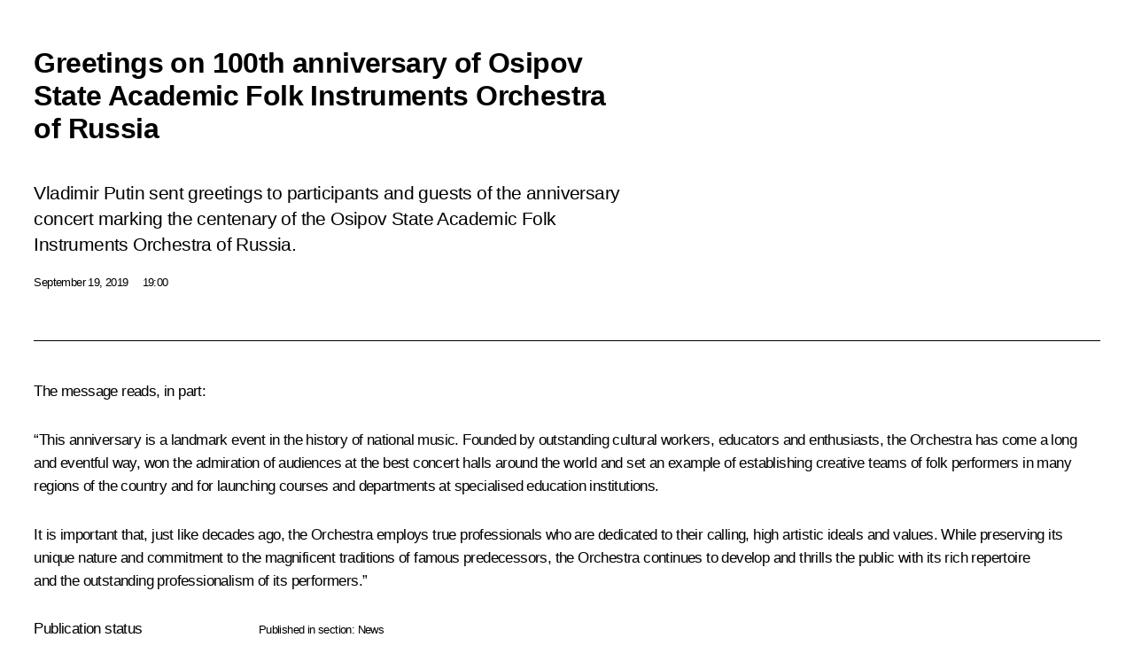

--- FILE ---
content_type: text/html; charset=UTF-8
request_url: http://www.en.kremlin.ru/events/president/news/61572/print
body_size: 7110
content:
<!doctype html> <!--[if lt IE 7 ]> <html class="ie6" lang="en"> <![endif]--> <!--[if IE 7 ]> <html class="ie7" lang="en"> <![endif]--> <!--[if IE 8 ]> <html class="ie8" lang="en"> <![endif]--> <!--[if IE 9 ]> <html class="ie9" lang="en"> <![endif]--> <!--[if gt IE 8]><!--> <html lang="en" class="no-js" itemscope="itemscope" xmlns="http://www.w3.org/1999/xhtml" itemtype="http://schema.org/ItemPage" prefix="og: http://ogp.me/ns# video: http://ogp.me/ns/video# ya: http://webmaster.yandex.ru/vocabularies/"> <!--<![endif]--> <head> <meta charset="utf-8"/> <title itemprop="name">Greetings on 100th anniversary of Osipov State Academic Folk Instruments Orchestra of Russia • President of Russia</title> <meta name="description" content="Vladimir Putin sent greetings to participants and guests of the anniversary concert marking the centenary of the Osipov State Academic Folk Instruments Orchestra of Russia."/> <meta name="keywords" content="News ,President"/> <meta itemprop="inLanguage" content="en"/> <meta name="msapplication-TileColor" content="#091a42"> <meta name="theme-color" content="#ffffff"> <meta name="theme-color" content="#091A42" />  <meta name="viewport" content="width=device-width,initial-scale=1,minimum-scale=0.7,ya-title=#061a44"/>  <meta name="apple-mobile-web-app-capable" content="yes"/> <meta name="apple-mobile-web-app-title" content="President of Russia"/> <meta name="format-detection" content="telephone=yes"/> <meta name="apple-mobile-web-app-status-bar-style" content="default"/>  <meta name="msapplication-TileColor" content="#061a44"/> <meta name="msapplication-TileImage" content="/static/mstile-144x144.png"/> <meta name="msapplication-allowDomainApiCalls" content="true"/> <meta name="msapplication-starturl" content="/"/> <meta name="theme-color" content="#061a44"/> <meta name="application-name" content="President of Russia"/>   <meta property="og:site_name" content="President of Russia"/>  <meta name="twitter:site" content="@KremlinRussia_E"/>   <meta property="og:type" content="article"/>  <meta property="og:title" content="Greetings on 100th anniversary of Osipov State Academic Folk Instruments Orchestra of Russia"/> <meta property="og:description" content="Vladimir Putin sent greetings to participants and guests of the anniversary concert marking the centenary of the Osipov State Academic Folk Instruments Orchestra of Russia."/> <meta property="og:url" content="http://en.kremlin.ru/events/president/news/61572"/>     <meta property="ya:ovs:adult" content="false"/>  <meta property="ya:ovs:upload_date" content="2019-09-19"/>      <meta name="twitter:card" content="summary"/>   <meta name="twitter:description" content="Vladimir Putin sent greetings to participants and guests of the anniversary concert marking the centenary of the Osipov State Academic Folk Instruments Orchestra of Russia."/> <meta name="twitter:title" content="Greetings on 100th anniversary of Osipov State Academic Folk Instruments Orchestra of Russia"/>           <link rel="icon" type="image/png" href="/static/favicon-32x32.png" sizes="32x32"/>   <link rel="icon" type="image/png" href="/static/favicon-96x96.png" sizes="96x96"/>   <link rel="icon" type="image/png" href="/static/favicon-16x16.png" sizes="16x16"/>    <link rel="icon" type="image/png" href="/static/android-chrome-192x192.png" sizes="192x192"/> <link rel="manifest" href="/static/en/manifest.json"/>         <link rel="apple-touch-icon" href="/static/apple-touch-icon-57x57.png" sizes="57x57"/>   <link rel="apple-touch-icon" href="/static/apple-touch-icon-60x60.png" sizes="60x60"/>   <link rel="apple-touch-icon" href="/static/apple-touch-icon-72x72.png" sizes="72x72"/>   <link rel="apple-touch-icon" href="/static/apple-touch-icon-76x76.png" sizes="76x76"/>   <link rel="apple-touch-icon" href="/static/apple-touch-icon-114x114.png" sizes="114x114"/>   <link rel="apple-touch-icon" href="/static/apple-touch-icon-120x120.png" sizes="120x120"/>   <link rel="apple-touch-icon" href="/static/apple-touch-icon-144x144.png" sizes="144x144"/>   <link rel="apple-touch-icon" href="/static/apple-touch-icon-152x152.png" sizes="152x152"/>   <link rel="apple-touch-icon" href="/static/apple-touch-icon-180x180.png" sizes="180x180"/>               <link rel="stylesheet" type="text/css" media="all" href="/static/css/screen.css?ba15e963ac"/> <link rel="stylesheet" href="/static/css/print.css" media="all"/>  <!--[if lt IE 9]> <link rel="stylesheet" href="/static/css/ie8.css"/> <script type="text/javascript" src="/static/js/vendor/html5shiv.js"></script> <script type="text/javascript" src="/static/js/vendor/respond.src.js"></script> <script type="text/javascript" src="/static/js/vendor/Konsole.js"></script> <![endif]--> <!--[if lte IE 9]> <link rel="stylesheet" href="/static/css/ie9.css"/> <script type="text/javascript" src="/static/js/vendor/ierange-m2.js"></script> <![endif]--> <!--[if lte IE 6]> <link rel="stylesheet" href="/static/css/ie6.css"/> <![endif]-->  <link rel="author" href="/about"/> <link rel="home" href="/"/> <link rel="search" href="/opensearch.xml" title="President of Russia" type="application/opensearchdescription+xml"/> <link rel="canonical" href="http://en.kremlin.ru/events/president/news/61572" /> <script type="text/javascript">
window.config = {staticUrl: '/static/',mediaUrl: 'http://static.kremlin.ru/media/',internalDomains: 'kremlin.ru|uznai-prezidenta.ru|openkremlin.ru|президент.рф|xn--d1abbgf6aiiy.xn--p1ai'};
</script></head> <body class=" is-reading"> <div class="header" itemscope="itemscope" itemtype="http://schema.org/WPHeader" role="banner"> <div class="topline topline__menu"> <a class="topline__toggleaside" accesskey="=" aria-label="Portal Menu" role="button" href="#sidebar" title="Portal Menu"><i></i></a> <div class="topline__in"> <a href="/" class="topline__head" rel="home" accesskey="1" data-title="President of Russia"> <i class="topline__logo"></i>President of Russia</a> <div class="topline__togglemore" data-url="/mobile-menu"> <i class="topline__togglemore_button"></i> </div> <div class="topline__more"> <nav aria-label="Main menu"> <ul class="nav"><li class="nav__item" itemscope="itemscope" itemtype="http://schema.org/SiteNavigationElement"> <a href="/events/president/news" class="nav__link is-active" accesskey="2" itemprop="url"><span itemprop="name">Events</span></a> </li><li class="nav__item" itemscope="itemscope" itemtype="http://schema.org/SiteNavigationElement"> <a href="/structure/president" class="nav__link" accesskey="3" itemprop="url"><span itemprop="name">Structure</span></a> </li><li class="nav__item" itemscope="itemscope" itemtype="http://schema.org/SiteNavigationElement"> <a href="/multimedia/video" class="nav__link" accesskey="4" itemprop="url"><span itemprop="name">Videos and Photos</span></a> </li><li class="nav__item" itemscope="itemscope" itemtype="http://schema.org/SiteNavigationElement"> <a href="/acts/news" class="nav__link" accesskey="5" itemprop="url"><span itemprop="name">Documents</span></a> </li><li class="nav__item" itemscope="itemscope" itemtype="http://schema.org/SiteNavigationElement"> <a href="/contacts" class="nav__link" accesskey="6" itemprop="url"><span itemprop="name">Contacts</span></a> </li> <li class="nav__item last" itemscope="itemscope" itemtype="http://schema.org/SiteNavigationElement"> <a class="nav__link nav__link_search" href="/search" accesskey="7" itemprop="url" title="Global website search"> <span itemprop="name">Search</span> </a> </li>  </ul> </nav> </div> </div> </div>  <div class="search"> <ul class="search__filter"> <li class="search__filter__item is-active"> <a class="search_without_filter">Search this website</a> </li>   </ul> <div class="search__in">   <form name="search" class="form search__form simple_search form_special" method="get" action="/search" tabindex="-1" role="search" > <fieldset>  <input type="hidden" name="section" class="search__section_value"/> <input type="hidden" name="since" class="search__since_value"/> <input type="hidden" name="till" class="search__till_value"/> <span class="form__field input_wrapper"> <input type="text" name="query" class="search__form__input" id="search__form__input" lang="en" accesskey="-"  required="required" size="74" title="Enter search" autocomplete="off" data-autocomplete-words-url="/_autocomplete/words" data-autocomplete-url="/_autocomplete"/> <i class="search_icon"></i> <span class="text_overflow__limiter"></span> </span> <span class="form__field button__wrapper">  <button id="search-simple-search-button" class="submit search__form__button">Search</button> </span> </fieldset> </form>   </div> </div>  <div class="topline_nav_mobile"></div>  </div> <div class="main-wrapper"> <div class="subnav-view" role="complementary" aria-label="Additional menu"></div> <div class="wrapsite"> <div class="content-view" role="main"></div><div class="footer" id="footer" itemscope="itemscope" itemtype="http://schema.org/WPFooter"> <div class="footer__in"> <div role="complementary" aria-label="Portal Menu"> <div class="footer__mobile"> <a href="/"> <i class="footer__logo_mob"></i> <div class="mobile_title">President of Russia</div> <div class="mobile_caption">Mobile version</div> </a> </div> <div class="footer__col col_mob"> <h2 class="footer_title">President's<br/>website<br/>sections</h2> <ul class="footer_list nav_mob"><li class="footer_list_item" itemscope="itemscope" itemtype="http://schema.org/SiteNavigationElement"> <a href="/events/president/news"  class="is-active" itemprop="url"> <span itemprop="name">Events</span> </a> </li> <li class="footer_list_item" itemscope="itemscope" itemtype="http://schema.org/SiteNavigationElement"> <a href="/structure/president"  itemprop="url"> <span itemprop="name">Structure</span> </a> </li> <li class="footer_list_item" itemscope="itemscope" itemtype="http://schema.org/SiteNavigationElement"> <a href="/multimedia/video"  itemprop="url"> <span itemprop="name">Videos and Photos</span> </a> </li> <li class="footer_list_item" itemscope="itemscope" itemtype="http://schema.org/SiteNavigationElement"> <a href="/acts/news"  itemprop="url"> <span itemprop="name">Documents</span> </a> </li> <li class="footer_list_item" itemscope="itemscope" itemtype="http://schema.org/SiteNavigationElement"> <a href="/contacts"  itemprop="url"> <span itemprop="name">Contacts</span> </a> </li>  <li class="footer__search footer_list_item footer__search_open" itemscope="itemscope" itemtype="http://schema.org/SiteNavigationElement"> <a href="/search" itemprop="url"> <i></i> <span itemprop="name">Search</span> </a> </li> <li class="footer__search footer_list_item footer__search_hidden" itemscope="itemscope" itemtype="http://schema.org/SiteNavigationElement"> <a href="/search" itemprop="url"> <i></i> <span itemprop="name">Search</span> </a> </li> <li class="footer__smi footer_list_item" itemscope="itemscope" itemtype="http://schema.org/SiteNavigationElement"> <a href="/press/announcements" itemprop="url" class="is-special"><i></i><span itemprop="name">For the Media</span></a> </li> <li class="footer_list_item" itemscope="itemscope" itemtype="http://schema.org/SiteNavigationElement"> <a href="/subscribe" itemprop="url"><i></i><span itemprop="name">Subscribe</span></a> </li> <li class="footer_list_item hidden_mob" itemscope="itemscope" itemtype="http://schema.org/SiteNavigationElement"> <a href="/catalog/glossary" itemprop="url" rel="glossary"><span itemprop="name">Directory</span></a> </li> </ul> <ul class="footer_list"> <li class="footer__special" itemscope="itemscope" itemtype="http://schema.org/SiteNavigationElement"> <a href="http://en.special.kremlin.ru/events/president/news" itemprop="url" class="is-special no-warning"><i></i><span itemprop="name">Version for People with Disabilities</span></a> </li> </ul> <ul class="footer_list nav_mob"> <li itemscope="itemscope" itemtype="http://schema.org/SiteNavigationElement" class="language footer_list_item">    <a href="http://kremlin.ru/" rel="alternate" hreflang="ru" itemprop="url" class=" no-warning"> <span itemprop="name"> Русский </span> </a> <meta itemprop="inLanguage" content="ru"/>  </li> </ul> </div> <div class="footer__col"> <h2 class="footer_title">President's<br/>website<br/>resources</h2> <ul class="footer_list"> <li class="footer__currentsite footer_list_item" itemscope="itemscope" itemtype="http://schema.org/SiteNavigationElement"> <a href="/" itemprop="url">President of Russia<span itemprop="name">Current resource</span> </a> </li> <li class="footer_list_item"> <a href="http://kremlin.ru/acts/constitution" class="no-warning">The Constitution of Russia</a> </li> <li class="footer_list_item"> <a href="http://en.flag.kremlin.ru/" class="no-warning" rel="external">State Insignia</a> </li> <li class="footer_list_item"> <a href="https://en.letters.kremlin.ru/" class="no-warning" rel="external">Address an appeal to the President</a> </li>  <li class="footer_list_item"> <a href="http://en.putin.kremlin.ru/" class="no-warning" rel="external">Vladimir Putin’s Personal Website</a> </li>  </ul> </div> <div class="footer__col"> <h2 class="footer_title">Official Internet Resources<br/>of the President of Russia</h2> <ul class="footer_list"> <li class="footer_list_item"> <a href="https://t.me/news_kremlin_eng" rel="me" target="_blank">Telegram Channel</a> </li>  <li class="footer_list_item"> <a href="https://rutube.ru/u/kremlin/" rel="me" target="_blank">Rutube Channel</a> </li> <li class="footer_list_item"> <a href="http://www.youtube.ru/user/kremlin" rel="me" target="_blank">YouTube Channel</a> </li> </ul> </div>  <div class="footer__col footer__col_last"> <h2 class="footer_title">Legal<br/>and technical<br/>information</h2> <ul class="footer_list technical_info"> <li class="footer_list_item" itemscope="itemscope" itemtype="http://schema.org/SiteNavigationElement"> <a href="/about" itemprop="url"> <span itemprop="name">About website</span> </a> </li> <li class="footer_list_item" itemscope="itemscope" itemtype="http://schema.org/SiteNavigationElement"> <a href="/about/copyrights" itemprop="url"><span itemprop="name">Using website content</span></a> </li> <li class="footer_list_item" itemscope="itemscope" itemtype="http://schema.org/SiteNavigationElement"> <a href="/about/privacy" itemprop="url"><span itemprop="name">Personal data of website users</span></a> </li> <li class="footer_list_item" itemscope="itemscope" itemtype="http://schema.org/SiteNavigationElement"> <a href="/contacts#mailto" itemprop="url"><span itemprop="name">Contact website team</span></a> </li> </ul> </div> </div> <div role="contentinfo"> <div class="footer__license"> <p>All content on this site is licensed under</p> <p><a href="http://creativecommons.org/licenses/by/4.0/deed.en" hreflang="en" class="underline" rel="license" target="_blank">Creative Commons Attribution 4.0 International</a></p> </div> <div class="footer__copy"><span class="flag_white">Presidential </span><span class="flag_blue">Executive Office</span><span class="flag_red">2026</span> </div> </div> <div class="footer__logo"></div> </div> </div> </div> </div> <div class="gallery__wrap"> <div class="gallery__overlay"></div> <div class="gallery" role="complementary" aria-label="Fullscreen gallery"></div> </div> <div class="read" role="complementary" aria-label="Material for reading" data-href="http://www.en.kremlin.ru/events/president/news/61572/print" data-stream-url="/events/president/news/by-date/19.09.2019"> <div class="read__close_wrapper"> <a href="/events/president/news/by-date/19.09.2019" class="read__close" title="Press Esc to close"><i></i></a> </div> <div class="read__scroll" role="tabpanel"> <article class="read__in hentry h-entry" itemscope="itemscope" itemtype="http://schema.org/NewsArticle" id="event-61572" role="document" aria-describedby="read-lead"> <div class="read__content"> <div class="read__top">  <div class="width_limiter"> <a href="/events/president/news" class="read__categ" rel="category" data-info="Open">Events</a> <h1 class="entry-title p-name" itemprop="name">Greetings on 100th anniversary of Osipov State Academic Folk Instruments Orchestra of Russia</h1> <div class="read__lead entry-summary p-summary" itemprop="description" role="heading" id="read-lead">  <div><p>Vladimir Putin sent
greetings to participants and guests of the anniversary concert marking the centenary
of the Osipov State Academic Folk Instruments Orchestra of Russia.</p></div>   </div> <div class="read__meta"><time class="read__published" datetime="2019-09-19" itemprop="datePublished">September 19, 2019</time>  <div class="read__time">19:00</div>   <meta itemprop="inLanguage" content="en"/> </div> </div> </div> <div class="entry-content e-content read__internal_content" itemprop="articleBody">  <p>The message reads, in part: </p> <p>“This anniversary is a landmark event in the history of national music.
Founded by outstanding cultural workers, educators and enthusiasts, the Orchestra has come a long and eventful way, won the admiration of audiences at the best concert halls around the world and set an example of establishing
creative teams of folk performers in many regions of the country and for launching courses and departments at specialised education institutions.</p> <p>It is important that, just like decades ago, the Orchestra employs true professionals
who are dedicated to their calling, high artistic ideals and values. While
preserving its unique nature and commitment to the magnificent traditions of famous predecessors, the Orchestra continues to develop and thrills the public
with its rich repertoire and the outstanding professionalism of its
performers.”</p>  <div class="read__bottommeta hidden-copy"> <div class="width_limiter">   <div class="read__tags masha-ignore">   <div class="read__tagscol"> <h3>Topics</h3> <ul class="read__taglist"><li class="p-category"> <a href="/catalog/keywords/81/events" rel="tag"><i></i>Culture </a> </li>  </ul> </div>   </div>                <div class="read__status masha-ignore"> <div class="width_limiter"> <h3>Publication status</h3> <p>Published in section: <a href="/events/president/news">News</a><br/> </p><p> Publication date:    <time datetime="2019-09-19">September 19, 2019, 19:00</time> </p><p class="print_link_wrap"> Direct link: <a class="print_link" href="http://en.kremlin.ru/d/61572">en.kremlin.ru/d/61572</a> </p>  <p> <a class="text_version_link" href="/events/president/news/copy/61572" rel="nofollow" target="_blank">Text version</a> </p>  </div> </div>  </div> </div> </div> </div> </article> </div>    <div class="read__tabs False" role="tablist"> <div class="gradient-shadow"></div> <div class="width_limiter">  <a href="/events/president/news/61572" class="tabs_article is-active small with_small_tooltip" title="Text" aria-label="Text" role="tab"><i aria-hidden="true"></i> <div class="small_tooltip" aria-hidden="true"><span class="small_tooltip_text">Text</span></div> </a>  <i class="read__sep"></i> <a class="tabs_photo disabled" title="Photos" aria-hidden="true" role="tab"><i></i> </a>   <i class="read__sep"></i> <a class="tabs_video disabled" title="Video" aria-hidden="true" role="tab"><i></i> </a>      <div class="right_tabs">  <p class="over_tabs"></p> <div class="tabs_share read__share with_small_tooltip" title="Share" role="tab" tabindex="0" aria-expanded="false" onclick="" aria-label="Share"><i aria-hidden="true"></i> <div class="small_tooltip" aria-hidden="true"><span class="small_tooltip_text">Share</span></div> <div class="share_material">   <div class="width_limiter"> <div class="share_where" id="share-permalink">Direct link</div> <div class="share_link share_link_p" tabindex="0" role="textbox" aria-labelledby="share-permalink"> <span class="material_link" id="material_link">http://en.kremlin.ru/events/president/news/61572</span> </div> <div class="share_where">Share</div> <div class="krln-share_list"> <ul class="share_sites">           <li> <a target="_blank" class="share_to_site no-warning" href="https://www.vk.com/share.php?url=http%3A//www.en.kremlin.ru/events/president/news/61572/print&amp;title=Greetings%20on%C2%A0100th%20anniversary%20of%C2%A0Osipov%20State%20Academic%20Folk%20Instruments%20Orchestra%20of%C2%A0Russia&amp;description=%3Cp%3EVladimir%20Putin%20sent%0Agreetings%20to%C2%A0participants%20and%C2%A0guests%20of%C2%A0the%C2%A0anniversary%20concert%20marking%20the%C2%A0centenary%0Aof%C2%A0the%C2%A0Osipov%20State%20Academic%20Folk%20Instruments%20Orchestra%20of%C2%A0Russia.%3C/p%3E" data-service="vkontakte" rel="nofollow"> VK </a> </li> <li> <a target="_blank" class="share_to_site no-warning" href="https://t.me/share/url?url=http%3A//www.en.kremlin.ru/events/president/news/61572/print&amp;text=Greetings%20on%C2%A0100th%20anniversary%20of%C2%A0Osipov%20State%20Academic%20Folk%20Instruments%20Orchestra%20of%C2%A0Russia" data-service="vkontakte" rel="nofollow"> Telegram </a> </li> <li> <a target="_blank" class="share_to_site no-warning" href="https://connect.ok.ru/offer?url=http%3A//www.en.kremlin.ru/events/president/news/61572/print&amp;title=Greetings%20on%C2%A0100th%20anniversary%20of%C2%A0Osipov%20State%20Academic%20Folk%20Instruments%20Orchestra%20of%C2%A0Russia" data-service="vkontakte" rel="nofollow"> Ok </a> </li> <!-- <li><a target="_blank" class="share_to_site no-warning" href="https://www.twitter.com/share?url=http%3A//www.en.kremlin.ru/events/president/news/61572/print&amp;counturl=http%3A//www.en.kremlin.ru/events/president/news/61572/print&amp;text=Greetings%20on%C2%A0100th%20anniversary%20of%C2%A0Osipov%20State%20Academic%20Folk%20...&amp;via=KremlinRussia_E&amp;lang=en" data-service="twitter" rel="nofollow">Twitter</a></li> --> </ul> <ul class="share_sites"> <li> <button  class="no-warning copy_url_button" data-url='http://www.en.kremlin.ru/events/president/news/61572/print'> Copy link </button> </li> <li><a href="#share-mail" class="share_send_email">Send by email</a></li> </ul> <ul class="share_sites"> <li class="share_print"> <a href="/events/president/news/61572/print" class="share_print_label share_print_link no-warning"> <i class="share_print_icon"></i>Print</a> </li> </ul> </div> </div>  <div class="share_mail" id="share-mail"> <div class="width_limiter"> <form method="POST" action="/events/president/news/61572/email" class="emailform form"> <div class="share_where">Send by email</div> <label class="share_where_small">Message preview</label> <div class="share_message"> <p class="message_info">Official Website of the President of Russia:</p> <p class="message_info">Greetings on 100th anniversary of Osipov State Academic Folk Instruments Orchestra of Russia</p> <p class="message_link">http://en.kremlin.ru/events/president/news/61572</p> </div> <div class="form__email"> <label for="email" class="share_where_small">Addressee email</label> <input type="email" name="mailto" required="required" id="email" autocomplete="on" title="Email address required"/> </div> <div class="emailform__act"> <button type="submit" class="submit">Send</button> </div> </form> </div> </div>  </div> </div> </div>  </div> </div>   <div class="read__updated">Last updated at <time datetime="2019-09-19">September 19, 2019, 14:44</time> </div> </div> <div class="wrapsite__outside hidden-print"><div class="wrapsite__overlay"></div></div><div class="sidebar" tabindex="-1" itemscope="itemscope" itemtype="http://schema.org/WPSideBar"> <div class="sidebar__content">    <div class="sidebar_lang">   <div class="sidebar_title_wrapper hidden"> <h2 class="sidebar_title">Официальные сетевые ресурсы</h2> <h3 class="sidebar_title sidebar_title_caption">Президента России</h3> </div> <div class="sidebar_title_wrapper is-visible"> <h2 class="sidebar_title">Official Internet Resources</h2> <h3 class="sidebar_title sidebar_title_caption">of the President of Russia</h3> </div> <span class="sidebar_lang_item sidebar_lang_first"> <a tabindex="0" href="http://kremlin.ru/" rel="alternate" hreflang="ru" itemprop="url" class="is-active"> <span>Русский</span> </a> </span><span class="sidebar_lang_item"> <a tabindex="-1" rel="alternate" hreflang="en" itemprop="url" > <span>English</span> </a> </span> <meta itemprop="inLanguage" content="ru"/>  </div> <ul class="sidebar_list">  <li itemscope="itemscope" itemtype="http://schema.org/SiteNavigationElement"> <a href="/press/announcements" class="sidebar__special" itemprop="url" tabindex="0"><span itemprop="name">For the Media</span></a> </li> <li itemscope="itemscope" itemtype="http://schema.org/SiteNavigationElement"> <a href="http://en.special.kremlin.ru/events/president/news" class="sidebar__special no-warning" itemprop="url" tabindex="0"><span itemprop="name">Version for People with Disabilities</span></a> </li>  <li itemscope="itemscope" itemtype="http://schema.org/SiteNavigationElement"> <a href="https://t.me/news_kremlin_eng" class="sidebar__special" itemprop="url" tabindex="0" rel="me" target="_blank" ><span itemprop="name">Telegram Channel</span></a> </li>  <li itemscope="itemscope" itemtype="http://schema.org/SiteNavigationElement"> <a href="https://rutube.ru/u/kremlin/" class="sidebar__special" itemprop="url" tabindex="0" rel="me" target="_blank" ><span itemprop="name">Rutube Channel</span></a> </li> <li itemscope="itemscope" itemtype="http://schema.org/SiteNavigationElement"> <a href="http://www.youtube.ru/user/kremlin" class="sidebar__special" itemprop="url" tabindex="0" rel="me" target="_blank" ><span itemprop="name">YouTube Channel</span></a> </li> </ul> <ul class="sidebar_list sidebar_list_other"> <li itemscope="itemscope" itemtype="http://schema.org/SiteNavigationElement">  <a href="/" class="no-warning" itemprop="url" tabindex="0">  <span itemprop="name">Website of the President of Russia</span> </a> </li>  <li itemscope="itemscope" itemtype="http://schema.org/SiteNavigationElement">  <a href="http://en.flag.kremlin.ru/" class="no-warning" itemprop="url" tabindex="0" rel="external">  <span itemprop="name">State Insignia</span></a> </li> <li itemscope="itemscope" itemtype="http://schema.org/SiteNavigationElement"> <a href="https://en.letters.kremlin.ru/" class="no-warning" itemprop="url" tabindex="0" rel="external"><span itemprop="name">Address an appeal to the President</span></a> </li>  <li itemscope="itemscope" itemtype="http://schema.org/SiteNavigationElement">  <a href="http://en.putin.kremlin.ru/" class="no-warning" itemprop="url" tabindex="0" rel="external">  <span itemprop="name">Vladimir Putin’s Personal Website</span> </a> </li> <li itemscope="itemscope" itemtype="http://schema.org/SiteNavigationElement"> <a href="http://20.kremlin.ru/en/" class="no-warning" itemprop="url" tabindex="0" rel="external"><span itemprop="name">Putin. 20 years</span></a> </li>  </ul> </div> <p class="sidebar__signature">Presidential Executive Office<br/>2026</p> </div></body> </html>